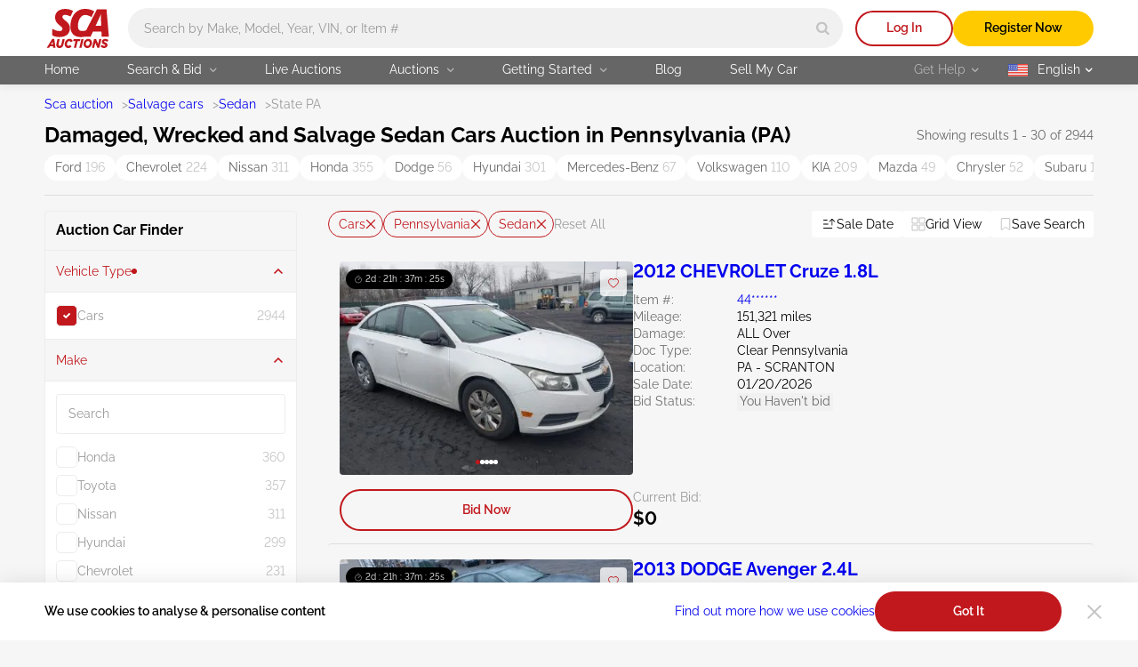

--- FILE ---
content_type: text/css
request_url: https://sca.auction/public/css/appSearch.css?1768435200
body_size: 7720
content:
.splide__container{box-sizing:border-box;position:relative}.splide__list{backface-visibility:hidden;display:-ms-flexbox;display:flex;height:100%;margin:0!important;padding:0!important}.splide.is-initialized:not(.is-active) .splide__list{display:block}.splide__pagination{-ms-flex-align:center;align-items:center;display:-ms-flexbox;display:flex;-ms-flex-wrap:wrap;flex-wrap:wrap;-ms-flex-pack:center;justify-content:center;margin:0;pointer-events:none}.splide__pagination li{display:inline-block;line-height:1;list-style-type:none;margin:0;pointer-events:auto}.splide:not(.is-overflow) .splide__pagination{display:none}.splide__progress__bar{width:0}.splide{position:relative;visibility:hidden}.splide.is-initialized,.splide.is-rendered{visibility:visible}.splide__slide{backface-visibility:hidden;box-sizing:border-box;-ms-flex-negative:0;flex-shrink:0;list-style-type:none!important;margin:0;position:relative}.splide__slide img{vertical-align:bottom}.splide__spinner{animation:splide-loading 1s linear infinite;border:2px solid #999;border-left-color:transparent;border-radius:50%;bottom:0;contain:strict;display:inline-block;height:20px;left:0;margin:auto;position:absolute;right:0;top:0;width:20px}.splide__sr{clip:rect(0 0 0 0);border:0;height:1px;margin:-1px;overflow:hidden;padding:0;position:absolute;width:1px}.splide__toggle.is-active .splide__toggle__play,.splide__toggle__pause{display:none}.splide__toggle.is-active .splide__toggle__pause{display:inline}.splide__track{overflow:hidden;position:relative;z-index:0}@keyframes splide-loading{0%{transform:rotate(0)}to{transform:rotate(1turn)}}.splide__track--draggable{-webkit-touch-callout:none;-webkit-user-select:none;-ms-user-select:none;user-select:none}.splide__track--fade>.splide__list>.splide__slide{margin:0!important;opacity:0;z-index:0}.splide__track--fade>.splide__list>.splide__slide.is-active{opacity:1;z-index:1}.splide--rtl{direction:rtl}.splide__track--ttb>.splide__list{display:block}.splide__arrow{-ms-flex-align:center;align-items:center;background:#ccc;border:0;border-radius:50%;cursor:pointer;display:-ms-flexbox;display:flex;height:2em;-ms-flex-pack:center;justify-content:center;opacity:.7;padding:0;position:absolute;top:50%;transform:translateY(-50%);width:2em;z-index:1}.splide__arrow svg{fill:#000;height:1.2em;width:1.2em}.splide__arrow:hover:not(:disabled){opacity:.9}.splide__arrow:disabled{opacity:.3}.splide__arrow:focus-visible{outline:3px solid #0bf;outline-offset:3px}.splide__arrow--prev{left:1em}.splide__arrow--prev svg{transform:scaleX(-1)}.splide__arrow--next{right:1em}.splide.is-focus-in .splide__arrow:focus{outline:3px solid #0bf;outline-offset:3px}.splide__pagination{bottom:.5em;left:0;padding:0 1em;position:absolute;right:0;z-index:1}.splide__pagination__page{background:#ccc;border:0;border-radius:50%;display:inline-block;height:8px;margin:3px;opacity:.7;padding:0;position:relative;transition:transform .2s linear;width:8px}.splide__pagination__page.is-active{background:#fff;transform:scale(1.4);z-index:1}.splide__pagination__page:hover{cursor:pointer;opacity:.9}.splide.is-focus-in .splide__pagination__page:focus,.splide__pagination__page:focus-visible{outline:3px solid #0bf;outline-offset:3px}.splide__progress__bar{background:#ccc;height:3px}.splide__slide{-webkit-tap-highlight-color:rgba(0,0,0,0)}.splide__slide:focus{outline:0}@supports(outline-offset:-3px){.splide__slide:focus-visible{outline:3px solid #0bf;outline-offset:-3px}}@media screen and (-ms-high-contrast:none){.splide__slide:focus-visible{border:3px solid #0bf}}@supports(outline-offset:-3px){.splide.is-focus-in .splide__slide:focus{outline:3px solid #0bf;outline-offset:-3px}}@media screen and (-ms-high-contrast:none){.splide.is-focus-in .splide__slide:focus{border:3px solid #0bf}.splide.is-focus-in .splide__track>.splide__list>.splide__slide:focus{border-color:#0bf}}.splide__toggle{cursor:pointer}.splide.is-focus-in .splide__toggle:focus,.splide__toggle:focus-visible{outline:3px solid #0bf;outline-offset:3px}.splide__track--nav>.splide__list>.splide__slide{border:3px solid transparent;cursor:pointer}.splide__track--nav>.splide__list>.splide__slide.is-active{border:3px solid #000}.splide__arrows--rtl .splide__arrow--prev{left:auto;right:1em}.splide__arrows--rtl .splide__arrow--prev svg{transform:scaleX(1)}.splide__arrows--rtl .splide__arrow--next{left:1em;right:auto}.splide__arrows--rtl .splide__arrow--next svg{transform:scaleX(-1)}.splide__arrows--ttb .splide__arrow{left:50%;transform:translate(-50%)}.splide__arrows--ttb .splide__arrow--prev{top:1em}.splide__arrows--ttb .splide__arrow--prev svg{transform:rotate(-90deg)}.splide__arrows--ttb .splide__arrow--next{bottom:1em;top:auto}.splide__arrows--ttb .splide__arrow--next svg{transform:rotate(90deg)}.splide__pagination--ttb{bottom:0;display:-ms-flexbox;display:flex;-ms-flex-direction:column;flex-direction:column;left:auto;padding:1em 0;right:.5em;top:0}.processing{position:fixed;top:50%;left:50%;transform:translate(-50%,-50%);z-index:2035;display:flex;flex-direction:column;align-items:center;justify-content:center;row-gap:5px;width:150px;height:150px;background-color:hsla(0,0%,96.5%,.85);border-radius:10px}.processing.hide{display:none}.processing-spinner{position:relative;width:50px;height:50px;border:3px solid rgba(0,0,0,.1);border-radius:50%}.processing-spinner:after{content:"";position:absolute;top:-3px;left:-3px;width:50px;height:50px;border-color:var(--brand-primary-color);border-left:3px solid transparent;border-bottom:3px solid var(--brand-primary-color);border-right:3px solid transparent;border-top:3px solid var(--brand-primary-color);border-radius:50%;animation:load-spinner 1.2s linear infinite}.processing-text{margin:0;font-size:var(--text-s);font-weight:600;color:var(--darker-grey)}.bid-status-v2{display:flex;align-items:center;font-size:var(--text-s)}.bid-status-v2--out{color:var(--brand-primary-color)}.bid-status-v2--win{color:var(--succes-color)}.bid-status-v2--notify{flex-direction:column-reverse;align-items:flex-end;row-gap:2px}.bid-status-v2--default{color:var(--darker-grey)}.bid-status-v2__flag{min-height:20px;padding:0 3px;border-radius:2px}.bid-status-v2--out .bid-status-v2__flag{background-color:rgba(194,0,5,.1)}.bid-status-v2--win .bid-status-v2__flag{background-color:rgba(48,184,37,.1)}.bid-status-v2--notify .bid-status-v2__flag{padding-left:10px;padding-right:10px;color:var(--dark-grey);background-color:var(--light-silver)}.bid-status-v2--default .bid-status-v2__flag{background-color:var(--light-silver)}.bid-status-v2__text{margin:0 0 0 4px}.bid-status-v2__price{font-weight:600}.custom-select{position:relative}.custom-select__dropdown{position:absolute;z-index:2020;visibility:hidden;opacity:0;background-color:var(--basic-white);border-radius:4px;box-shadow:0 4px 10px rgba(0,0,0,.05)}.custom-select__dropdown:before{content:"";position:absolute;top:-5px;left:50%;transform:translateX(-50%) rotate(45deg);z-index:-1;width:19px;height:19px;background-color:var(--basic-white);border-radius:2px}.custom-select--show .custom-select__dropdown{visibility:visible;opacity:1}.custom-select__title{padding-left:20px;padding-right:20px;font-size:var(--text-m);text-align:center}@media(min-width:1200px){.custom-select__title{display:none}}.custom-select__list{display:flex;flex-direction:column;margin:0;padding:0;list-style:none;white-space:nowrap}.custom-select__option{padding-left:20px;padding-right:20px;padding-bottom:14px;cursor:pointer}.custom-select__option:first-child{padding-top:4px}@media(min-width:1200px){.custom-select__option{padding-left:10px;padding-right:8px;padding-bottom:5px}.custom-select__option:first-child{padding-top:7px}.custom-select__option:last-child{padding-bottom:7px}}.carousel-v2{position:relative;overflow:hidden}.carousel-v2__items{display:flex;transition:transform .5s ease}.transition-none{transition:none}.carousel-v2__item{flex:0 0 100%;max-width:100%;position:relative}.carousel-v2__text{position:absolute;z-index:10;display:grid;place-items:center;min-height:33px;font-size:var(--text-s);font-weight:600;color:var(--basic-white);background-color:rgba(0,0,0,.3);box-shadow:0 5px 15px rgba(0,0,0,.1);border-radius:10px}@media(min-width:1200px){.carousel-v2__text--swipe{display:none}}.carousel-v2__control{position:absolute;top:50%;transform:translateY(-50%);background-color:rgba(0,0,0,.2);border-radius:10px;transition:background-color .3s ease}@media(hover:hover)and (pointer:fine){.carousel-v2__control:hover{background-color:rgba(0,0,0,.7)}}.carousel-v2__control:after{content:"";position:absolute;top:50%;left:50%;transform:translate(-50%,-50%);font:inherit;width:6px;height:11px;background-image:url(/img/svg/arrow-lot-slider.svg);background-repeat:no-repeat}.carousel-v2__control--prev:after{transform:translate(-50%,-50%) rotate(180deg)}.carousel-v2__control--prev{left:0}.carousel-v2__control--next{right:0}.carousel-v2__indicators{position:absolute;left:0;right:0;bottom:10px;display:flex;justify-content:center;align-items:center;column-gap:5px;height:10px;margin:0;padding:0;list-style:none}.carousel-v2__indicator{flex:0 1 auto;width:5px;height:5px;border-radius:50%;cursor:pointer}.faq{padding-top:14px;padding-bottom:14px}@media(min-width:1200px){.faq{padding-top:20px;padding-bottom:20px}}.faq__head{position:relative;display:flex;flex-direction:column;row-gap:1px;margin-bottom:21px;padding-left:70px}.faq__head:before{content:"";position:absolute;top:-3px;left:0;width:50px;height:50px;background-image:url(/img/svg/faq-icon.svg);background-repeat:no-repeat;background-size:cover}@media(min-width:1200px){.faq__head{flex-direction:row;align-items:flex-end;column-gap:16px;margin-bottom:16px;padding-left:0}.faq__head:before{content:none}}.faq__title{margin-bottom:0}.faq__list{display:grid;row-gap:10px;margin:0 0 11px;padding:0;list-style:none}@media(min-width:1200px){.faq__list{grid-template-columns:repeat(3,1fr);column-gap:33px;row-gap:20px;margin-bottom:18px}}.faq__item{padding:18px 18px 16px;background-color:var(--basic-white);border-radius:4px}.faq__item ul{display:flex;flex-direction:column;row-gap:5px;margin-top:10px;padding-left:19px}@media(hover:hover)and (pointer:fine){.faq__item:hover{background-color:var(--basic-white);box-shadow:0 5px 15px rgba(0,0,0,.1)}.faq__item:hover .faq__item-title{color:var(--brand-primary-color)}}@media(min-width:1200px){.faq__item{padding-right:29px;padding-bottom:21px;background-color:var(--dark-silver);transition:background-color .3s ease,box-shadow .3s ease}}.faq__item-title{max-width:400px;margin-bottom:11px;font-size:var(--text-m);font-weight:600;transition:color .3s ease}@media(min-width:768px){.faq__item-title{max-width:100%}}@media(min-width:1200px){.faq__item-title{margin-bottom:9px}}.faq__item-text{margin:0;font-size:var(--text-s);color:var(--darker-grey)}.faq__footer{display:flex;flex-direction:column;align-items:center;row-gap:4px}@media(min-width:1200px){.faq__footer{flex-direction:row;column-gap:15px}}.faq__footer-text{margin:0;font-size:var(--text-s);color:#222}.faq__more{display:flex;align-items:center;column-gap:6px}.faq__more svg{fill:var(--link-color)}.faq__more:visited svg{fill:var(--link-visited-color)}@media(hover:hover)and (pointer:fine){.faq__more:hover svg{fill:var(--link-color-hover)}.faq__more:hover:visited svg{fill:var(--link-visited-color-hover)}}.filter{position:fixed;left:0;bottom:0;transform:translateY(100%);z-index:2026;width:100%;height:72%;background-color:var(--main-bg-color);border-radius:20px 20px 0 0;box-shadow:0 -5px 15px rgba(0,0,0,.1);transition:transform .3s ease}.filter--show{transform:translateY(0)}.filter--load:before{content:"";position:absolute;top:0;left:0;z-index:10;width:100%;height:100%;background-color:hsla(0,0%,96.5%,.7)}@media(min-width:1200px){.filter{position:static;z-index:25;transform:translateY(0);height:auto;overflow-y:visible;background-color:transparent;border-radius:0;box-shadow:none}}.filter__wrap{height:100%}.filter__form{height:calc(100% - 142px);overflow-y:auto}.filter__form--chips{height:calc(100% - 185px)}@media(min-width:1200px){.filter__form-wrap{padding-top:12px;border:1px solid var(--dark-silver);border-radius:4px}}.filter__fieldset{margin:0;padding:0;border:none}.filter__form-top{padding-left:12px;padding-right:12px;padding-bottom:14px}.filter__title{font-size:var(--text-m)}@media(max-width:1199px){.filter__categories{overflow-y:auto}}.filter__category{border-top:1px solid var(--dark-silver)}.filter__category-toggle{display:flex;align-items:center;justify-content:space-between;column-gap:20px;width:100%;height:46px;padding-left:12px;padding-right:12px;font-size:var(--text-s);text-align:left;transition:color .3s ease}.filter__category-toggle:disabled{color:var(--dark-grey);cursor:auto}.filter__category-toggle svg{flex-shrink:0;fill:var(--basic-black);transition:fill .3s ease,transform .3s ease}.filter__category-toggle:disabled svg{display:none}.filter__category.active .filter__category-toggle,.filter__category.open .filter__category-toggle{color:var(--brand-primary-color)}.filter__category.active .filter__category-toggle svg,.filter__category.open .filter__category-toggle svg{transform:rotate(180deg);fill:var(--brand-primary-color)}.filter__category-toggle-text{display:flex;align-items:center;column-gap:8px}.filter__category-toggle-text.active:after{content:"";width:6px;height:6px;background-color:var(--brand-primary-color);border-radius:50%}.filter__category-content{overflow-y:auto;max-height:0;padding-left:12px;padding-right:12px;background-color:var(--basic-white);border-top:1px solid var(--dark-silver);scrollbar-width:thin;scrollbar-color:#d9d9d9 var(--basic-white);transition:max-height .4s ease-out}.filter__category-content::-webkit-scrollbar{width:4px}.filter__category-content::-webkit-scrollbar-track{background-color:var(--basic-white);border-radius:10px}.filter__category-content::-webkit-scrollbar-thumb{background-color:#d9d9d9;border-radius:10px}.filter__category.active .filter__category-content{max-height:300px}.filter__category.open .filter__category-content{max-height:300px;transition:none}.filter__category-options{margin:0;padding:14px 0;list-style:none}.filter__category-options li{display:flex;align-items:center;justify-content:space-between;column-gap:30px;margin-bottom:8px}.filter__category-options li:nth-child(n+6){display:none}.filter__category-options li:last-child{margin-bottom:0}.filter__category-options.show li:nth-child(n+6),.filter__category-options[data-filter=vehicle-make] li:nth-child(6){display:flex}.filter__category-options .filter__option-title{display:none;font-size:var(--text-s);color:var(--darker-grey)}.filter__category-options.show .filter__option-title{display:flex}.filter__option-counter{font-size:var(--text-s);color:var(--ligth-grey)}.filter__category .field__label--checkbox{column-gap:12px;color:var(--dark-grey)}.filter__category .field__label--checkbox:before{border-color:var(--dark-silver)}@media(hover:hover)and (pointer:fine){.filter__category .field__label--checkbox:hover{color:var(--basic-black)}.filter__category .field__label--checkbox:hover:before{border-color:var(--brand-primary-color)}}.filter__category .field__checkbox:checked+.field__label--checkbox{color:var(--basic-black)}.filter__category-more{display:flex;align-items:center;column-gap:8px;margin-bottom:14px}.filter__category-more svg{fill:var(--link-color);transition:transform .3s ease}.filter__category-more.hide,.filter__category-more.less .text-more,.filter__category-more .text-less{display:none}.filter__category-more.less .text-less{display:block}.filter__category-more.less svg{transform:rotate(180deg)}.filter__fields{display:flex;align-items:center;column-gap:1px;height:45px;margin-top:14px;margin-bottom:14px;border-radius:4px;border:1px solid var(--light-silver)}.filter__fields .filter__field{position:static;flex-basis:50%;margin-bottom:0}.filter__form-top .filter__field{margin-top:10px}@media(min-width:1200px){.filter__form-top .filter__field{margin-top:15px}}.filter__field-separator{width:1px;height:100%;background-color:var(--light-silver)}.filter__field .field__select{border:1px solid var(--light-silver)}.filter__field .field__select:hover{box-shadow:inset 0 0 0 1px var(--ligth-grey)}.filter__fields .field__select{min-height:43px;box-shadow:none;border:none}.filter__input{height:45px;padding-top:9px;padding-bottom:10px;padding-right:14px;font-size:var(--text-s);box-shadow:inset 0 0 0 1px var(--dark-silver)}.filter__input:hover{box-shadow:inset 0 0 0 1px var(--dark-grey)}.filter__category .filter__input{margin-top:14px}.filter__fields .filter__input{height:43px;margin-top:0;padding-top:9px;padding-right:14px;font-size:var(--text-s);box-shadow:none}.filter__field .filter__date-field{height:43px;padding:9px 30px 10px 7px;font-size:var(--text-s);background-image:url(/img/svg/calendar-icon.svg);background-repeat:no-repeat;background-position:right 8px center}.filter__field .datepicker-cell.range-end:not(.selected),.filter__field .datepicker-cell.range-start:not(.selected),.filter__field .datepicker-cell.selected{background-color:var(--brand-primary-color)}.filter__field .datepicker-cell.range{background-color:rgba(194,0,5,.1)}.filter__bottom{padding:13px 20px 20px;background-color:var(--basic-white);box-shadow:0 -5px 15px rgba(0,0,0,.1)}@media(min-width:1200px){.filter__bottom{position:sticky;bottom:0;z-index:30;max-width:270px;margin:0 auto;padding:10px 0;background-color:transparent;box-shadow:none}}.filter__submit-btn{width:100%}@media(hover:hover)and (pointer:fine){.filter__submit-btn:hover{color:var(--basic-black);background-color:var(--second-yellow)}}@media(min-width:1200px){.filter__submit-btn{color:var(--basic-black);background-color:var(--brand-second-color)}}.filter__options{display:flex;align-items:center;flex-wrap:wrap;column-gap:13px;row-gap:5px;margin-bottom:13px}@media(min-width:1200px){.filter__options{display:none}}.filter .options__filter-reset{margin-bottom:13px}@media(min-width:1200px){.filter .options__filter-reset{display:none}}.filter__swipe-handle{height:30px;background-color:var(--main-bg-color);border-radius:20px 20px 0 0}@media(min-width:1200px){.filter__swipe-handle{display:none}}.filter-location-type,.filter__distance{margin-top:14px}.filter__distance{margin-bottom:14px}.filter-location [data-location]{display:none}.filter-location [data-location=location]{display:block}.filter__range{height:10px;margin-top:19px;margin-bottom:19px;padding:0 10px;background-color:var(--dark-silver);border:none;border-radius:100px}.filter__range .noUi-connect{background-color:var(--brand-primary-color)}.filter__range .noUi-handle{right:-10px;width:20px;height:20px;background-color:var(--basic-white);border:6px solid var(--brand-primary-color);border-radius:50%;box-shadow:none}.filter__range .noUi-handle:after,.filter__range .noUi-handle:before{content:none}.options{display:flex;align-items:center;column-gap:12px;row-gap:5px;overflow-x:auto;margin:0;padding:0;list-style:none}.options__item{flex-shrink:0}.options__item--pill{padding:4px 7px}.options__del-btn,.options__item--pill{display:flex;align-items:center;height:30px;font-size:var(--text-s);color:var(--brand-primary-color);border:1px solid var(--brand-primary-color);border-radius:100px}.options__del-btn{column-gap:8px;padding:4px 7px 4px 11px;transition:color .3s ease,background-color .3s ease}.options__del-btn svg{fill:var(--brand-primary-color);transition:fill .3s ease}@media(hover:hover)and (pointer:fine){.options__del-btn:hover{color:var(--basic-white);background-color:var(--brand-primary-color)}.options__del-btn:hover svg{fill:var(--basic-white)}}.options__filter-reset{font-size:var(--text-s);color:var(--dark-grey);transition:color .3s ease}@media(hover:hover)and (pointer:fine){.options__filter-reset:hover{color:var(--brand-primary-color)}}.save-search__title{margin-bottom:12px;padding-left:20px;padding-right:20px;font-size:var(--text-m)}@media(min-width:1200px){.save-search__title{margin-bottom:14px}}.save-search .options{flex-wrap:wrap;margin-bottom:14px;padding-left:20px;padding-right:20px}.save-search__close-btn{position:absolute;top:11px;right:6px;display:none;width:24px;height:24px;background-image:url(/img/svg/close-grey-icon.svg);background-repeat:no-repeat;background-position:50%}@media(min-width:1200px){.save-search__close-btn{display:block}}.save-search__fields{display:flex;align-items:center;column-gap:35px}.save-search__field{padding-left:20px;padding-right:20px}.save-search__field .field__input{padding-top:9px;padding-bottom:10px;font-size:var(--text-s);border:1px solid var(--dark-silver)}.save-search__inner-label{position:absolute;top:6px;left:36px;font-size:var(--text-xs);color:var(--darker-grey)}.save-search .field__label--radio{column-gap:10px;color:var(--basic-black)}.save-search .field__label--radio:before{width:20px;height:20px;background-color:var(--light-silver);border:none;transition:background-color .3s ease}.save-search .field__label--radio:after{width:12px;height:12px}.save-search .field__radio:checked+.field__label--radio:before{background-color:rgba(193,24,29,.1)}.save-search__field .select__standart{padding-top:18px;padding-bottom:4px;border:1px solid var(--dark-silver)}.save-search__fieldset{margin:18px 0 12px;padding:0 20px;border:none}@media(min-width:1200px){.save-search__fieldset{margin:22px 0 12px}}.save-search__legend{margin-bottom:6px;padding:0;font-size:var(--text-s);font-weight:600}@media(min-width:1200px){.save-search__legend{margin-bottom:9px}}.save-search__form-bottom{margin-top:22px;padding:22px 20px 20px;background-color:var(--basic-white);box-shadow:0 -5px 15px rgba(0,0,0,.1)}@media(min-width:1200px){.save-search__form-bottom{margin-top:13px;padding:0 20px 14px;box-shadow:none}}.save-search__form-btn{width:100%}.save-search__alert{justify-content:center;width:calc(100% - 40px);margin:0 auto 14px;padding:9px 15px}.save-search__alert .alert-v2__msg-text{margin:0;padding:0;font-size:var(--text-xs);color:var(--basic-black);text-align:center}.panel-control{position:relative;display:flex;align-items:center;justify-content:center;column-gap:8px;width:auto;min-width:30px;height:30px;padding:5px 10px;font-size:var(--text-s);white-space:nowrap;background-color:var(--basic-white);border-radius:4px}.panel-control span{display:none}.panel-control svg{flex-shrink:0;transform:rotate(0);fill:var(--basic-black);transition:fill .3s ease,stroke .3s ease,transform .3s ease}@media(hover:hover)and (pointer:fine){.panel-control:hover svg{fill:var(--brand-primary-color)}}.panel-control--view{display:none}.panel-control--view svg{fill:var(--ligth-grey)}.panel-control--save svg{fill:none;stroke:var(--basic-black)}@media(hover:hover)and (pointer:fine){.panel-control--save:hover svg{fill:none;stroke:var(--brand-second-color)}}.panel-control--saved svg{fill:var(--brand-second-color);stroke:var(--brand-second-color)}@media(hover:hover)and (pointer:fine){.panel-control--saved:hover svg{fill:var(--brand-second-color)}}@media(hover:hover)and (pointer:fine){.panel-control--grid:hover svg{fill:none;stroke:var(--brand-primary-color)}}@media(min-width:1200px){.panel-control--view{display:flex}.panel-control--save svg{fill:none;stroke:var(--ligth-grey)}.panel-control--saved svg{fill:var(--brand-second-color)}.panel-control--grid svg{fill:none;stroke:var(--ligth-grey)}.panel-control span{display:block}}.sort-select .custom-select__dropdown:before{content:none}@media(min-width:1200px){.sort-select .custom-select__dropdown{top:40px;right:auto;left:50%;transform:translateX(-50%)}.sort-select .custom-select__dropdown:before{content:""}}.sort-select .custom-select__list{min-width:124px;font-size:var(--text-s)}.sort-select .custom-select__option{display:flex;align-items:center;column-gap:8px;color:var(--darker-grey);transition:color .3s ease}.sort-select .custom-select__option--selected{color:var(--basic-black)}.sort-select .custom-select__option--selected svg{fill:var(--basic-black)}.sort-select .custom-select__option svg{fill:var(--darker-grey);transition:fill .3s ease}.sort-select .custom-select__option[data-sort-type=descending] svg{transform:rotate(180deg)}@media(hover:hover)and (pointer:fine){.sort-select .custom-select__option:hover{color:var(--brand-primary-color)}.sort-select .custom-select__option:hover svg{fill:var(--brand-primary-color)}}.result-lots{display:flex;flex-direction:column;row-gap:40px;margin:0;padding:0;list-style:none}@media(min-width:760px){.result-lots{display:grid;grid-template-columns:repeat(auto-fit,minmax(330px,1fr));gap:20px}}@media(min-width:1200px){.result-lots{grid-template-columns:minmax(805px,1fr);gap:0}.result-lots--grid{grid-template-columns:repeat(auto-fit,minmax(326px,1fr));column-gap:33px;row-gap:26px;padding-top:13px;padding-bottom:24px;border-bottom:1px solid rgba(0,0,0,.07)}}.result-lots__item{position:relative;padding-bottom:12px;border-radius:4px;background-color:var(--basic-white);box-shadow:0 5px 15px rgba(0,0,0,.1)}.result-lots__item:after{content:"";position:absolute;bottom:-20px;left:0;width:calc(100% + 40px);height:1px;margin-left:-20px;background-color:rgba(0,0,0,.1)}.result-lots__item:last-child:after{content:none}@media(min-width:760px){.result-lots__item{max-width:504px}.result-lots__item:after{content:none}}@media(min-width:1200px){.result-lots__item{max-width:100%;padding:17px 12px 14px 13px;background-color:transparent;border-top:1px solid rgba(0,0,0,.1);box-shadow:none;transition:background-color .3s ease,box-shadow .3s ease,border-top-color .3s ease}.result-lots__item:first-child{border-top:none}.result-lots__item:last-child{border-bottom:1px solid rgba(0,0,0,.07);border-radius:4px 4px 0 0}}@media(hover:hover)and (pointer:fine){.result-lots__item:hover{background-color:var(--basic-white);box-shadow:0 5px 15px rgba(0,0,0,.1)}.result-lots__item:hover,.result-lots__item:hover+.result-lots__item{border-top-color:transparent}.result-lots__item:hover:last-child{border-radius:4px}.result-lots__item:hover .panel-info-v2--accent{background-color:#f6f6f6}.result-lots__item:hover .panel-info-v2--sold{background-color:rgba(194,0,5,.05)}.result-lots__item:hover .qty,.result-lots__item:hover .qty__input{background-color:var(--basic-white)}.result-lots__item:hover .result-lots__link-title{text-decoration-color:var(--link-color)}.result-lots__item:hover .result-lots__link-title:visited{text-decoration-color:var(--link-visited-color)}}.result-lots__item.live-wiget{padding-bottom:0;box-shadow:none}@media(hover:hover)and (pointer:fine){.result-lots__item.live-wiget:hover{background-color:transparent;box-shadow:none}}@media(min-width:1200px){.result-lots__item.live-wiget--line{padding:9px 0 7px;border-top:none}}@media(min-width:1200px){.result-lots__item.live-wiget+.result-lots__item{border-top:none}}@media(min-width:1200px){.result-lots--grid .result-lots__item{max-width:505px;padding:0 0 17px;border-top:none;box-shadow:inset 0 0 0 2px var(--dark-silver)}.result-lots--grid .result-lots__item:last-child{border-bottom:none;border-radius:4px}}@media(min-width:1200px)and (hover:hover)and (pointer:fine){.result-lots--grid .result-lots__item:hover{box-shadow:0 5px 15px rgba(0,0,0,.1)}}@media(min-width:1200px){.result-lots--grid .result-lots__item.live-wiget{padding:0;box-shadow:none}}.result-lots__wrap{display:flex;flex-direction:column;height:100%}.result-lots__top{flex-grow:1;margin-bottom:16px}@media(min-width:1200px){.result-lots__top{display:flex;align-items:flex-start;column-gap:18px}}@media(min-width:1200px){.result-lots--grid .result-lots__top{flex-direction:column;align-items:normal;margin-bottom:10px}}@media(min-width:1200px){.result-lots__column{display:flex;flex-direction:column;row-gap:18px}}@media(min-width:1200px){.result-lots--grid .result-lots__column{display:block}}.result-lots__carousel .btn-v2--fav{position:absolute;top:9px;right:7px;z-index:10}@media(min-width:1200px){.result-lots__carousel{flex-shrink:0;width:330px;margin:0}}@media(min-width:1200px){.result-lots--grid .result-lots__carousel{width:auto}}.result-lots__status{bottom:11px;left:17px;z-index:10}@media(min-width:1200px){.result-lots__status{bottom:auto;top:9px;left:7px}}.result-lots__prompt{top:50%;left:50%;transform:translate(-50%,-50%);min-width:237px;margin:0}.result-lots__img{width:100%;height:100%;min-height:249px;object-fit:cover;border-radius:4px 4px 0 0}@media(min-width:1200px){.result-lots__img{min-height:auto;height:240px;border-radius:4px}}@media(min-width:1200px){.result-lots--grid .result-lots__img{min-height:249px;height:auto;border-radius:4px 4px 0 0}}.result-lots__carousel .carousel-v2__control{width:35px;height:35px;opacity:0;transition:opacity .3s ease,background-color .3s ease}@media(hover:hover)and (pointer:fine){.result-lots__carousel:hover .carousel-v2__control{opacity:1}}.result-lots__carousel .carousel-v2__control--prev{left:18px}.result-lots__carousel .carousel-v2__control--next{right:18px}.result-lots__carousel .carousel-v2__indicators{bottom:15px}@media(min-width:1200px){.result-lots__carousel .carousel-v2__indicators{bottom:10px}}@media(min-width:1200px){.result-lots--grid .result-lots__carousel .carousel-v2__indicators{bottom:20px}}.result-lots__carousel .carousel-v2__indicator{background-color:var(--basic-white)}.result-lots__carousel .carousel-v2__indicator--active{background-color:var(--brand-primary-color)}.result-lots__main-info{margin-top:16px;padding-left:17px;padding-right:14px}@media(min-width:1200px){.result-lots__main-info{flex-grow:1;margin-top:0;padding:0}}@media(min-width:1200px){.result-lots--grid .result-lots__main-info{margin-top:12px;padding-left:17px;padding-right:17px}}.result-lots__head{display:flex;justify-content:space-between;align-items:center;column-gap:10px;margin-bottom:15px}@media(min-width:1200px){.result-lots__head{margin-bottom:12px}}.result-lots__notify{display:flex;column-gap:12px}.result-lots__notify .btn-v2--fav-text{display:none}@media(min-width:1200px){.result-lots__notify .btn-v2--fav-text{display:flex;height:30px}}@media(min-width:1200px){.result-lots--grid .result-lots__notify .btn-v2--fav-text{display:none}}.result-lots__link-title{text-decoration:underline;text-decoration-color:transparent;transition:text-decoration-color .3s ease}.result-lots__link-title:active{color:var(--link-color)}.result-lots__title{display:-webkit-box;-webkit-box-orient:vertical;-webkit-line-clamp:1;overflow:hidden;font-size:var(--title-xs);text-overflow:ellipsis}.result-lots__data-lists{display:flex;align-items:flex-start;column-gap:65px}.result-lots__data-list{flex-grow:1;display:flex;flex-direction:column;row-gap:5px;margin:0}.result-lots__data-list--extra{display:none}@media(min-width:1440px){.result-lots__data-list{flex-basis:50%}.result-lots__data-list--extra{display:flex}}@media(min-width:1440px){.result-lots--grid .result-lots__data-list--extra{display:none}}.result-lots__data-item{display:grid;grid-template-columns:minmax(109px,20%) 50%;column-gap:8px;font-size:var(--text-s)}.result-lots__data-term{color:#707070}.result-lots__data-desc{display:flex;align-items:center;min-width:171px;margin-left:0;text-align:left}.result-lots__data-desc .copy-btn{margin-right:4px}.result-lots__data-desc .bid-status-v2__flag{flex-shrink:0}.result-lots__bottom{display:flex;flex-direction:column;row-gap:16px;padding-left:17px;padding-right:17px}@media(min-width:1200px){.result-lots__bottom{flex-direction:row;column-gap:18px;padding:0}}@media(min-width:1200px){.result-lots--grid .result-lots__bottom{flex-direction:column;row-gap:16px;padding-left:17px;padding-right:17px}}.result-lots__prices{display:flex;align-items:center;column-gap:25px}@media(min-width:1200px){.result-lots__prices{order:1}}@media(min-width:1200px){.result-lots--grid .result-lots__prices{order:0}}.result-lots__price{position:relative;display:flex;flex-direction:column;row-gap:1px;margin:0;font-size:var(--text-s);color:var(--dark-grey)}.result-lots__price:after{content:"";position:absolute;top:50%;right:-13px;transform:translateY(-50%);width:1px;height:42px;background-color:rgba(0,0,0,.07)}.result-lots__price:last-child:after{content:none}.result-lots__price-value{font-size:var(--text-xl);font-weight:700;color:var(--basic-black)}.result-lots__view{display:flex;align-items:center;justify-content:center}@media(hover:hover)and (pointer:fine){.result-lots__view.btn-v2--brand:hover{color:var(--basic-white);background-color:var(--brand-primary-color)}}@media(min-width:1200px){.result-lots__view{flex-grow:1;max-width:330px}.result-lots__view.btn-v2--brand{color:var(--brand-primary-color);background-color:transparent;box-shadow:inset 0 0 0 2px var(--brand-primary-color);transition:color .3s ease,background-color .3s ease}}@media(min-width:1200px){.result-lots--grid .result-lots__view{max-width:100%}}.result-lots__top .result-lots__view{display:none}@media(min-width:1200px){.result-lots__top .result-lots__view{display:block}}.result-lots--grid .result-lots__top .result-lots__view{display:none}.result-lots__bid{display:flex;flex-direction:column;row-gap:10px;margin-top:24px}.result-lots__bid--download{width:100%;padding:0 17px 14px}@media(min-width:1200px){.result-lots__bid{margin-top:0}.result-lots__bid--download{max-width:362px;padding-right:0;padding-bottom:0}}@media(min-width:1200px){.result-lots--grid .result-lots__bid{margin-top:20px;padding-left:2px;padding-right:2px}.result-lots--grid .result-lots__bid--download{max-width:100%;padding-left:17px;padding-right:17px}}.result-lots__bid .panel-info-v2--accent{margin-right:0;margin-left:0;background-color:#f6f6f6}@media(min-width:1200px){.result-lots__bid .panel-info-v2--accent{background-color:var(--basic-white)}}.result-lots__bid .panel-info-v2--live{background-color:#e2f0e1}.result-lots__bid .panel-info-v2--sold{background-color:rgba(194,0,5,.05)}@media(min-width:1200px){.result-lots__bid .panel-info-v2--sold{min-width:362px}}@media(min-width:1200px){.result-lots--grid .panel-info-v2--accent{border-radius:0}}@media(min-width:1200px){.result-lots--grid .panel-info-v2--sold{min-width:0}}.result-lots__bid .qty,.result-lots__bid .qty__input{background-color:var(--basic-white)}@media(min-width:1200px){.result-lots__bid .qty,.result-lots__bid .qty__input{background-color:var(--light-silver)}}.result-lots__bid .notice{padding-left:17px;padding-right:17px;padding-bottom:14px}@media(min-width:1200px){.result-lots__bid .notice{max-width:335px;padding-left:0;padding-right:0;padding-bottom:0}}.result-lots--grid .notice{max-width:none;padding-left:17px;padding-right:17px}.result-lots__bid .notice__item-wrap:first-child .notice__item{background-color:var(--basic-white)}.pagination-v2{display:flex;align-items:center;justify-content:center;column-gap:3px;margin:0;padding:8px 0 7px;list-style:none}@media(min-width:1200px){.pagination-v2{column-gap:14px}}.pagination-v2__text{display:grid;place-items:center;min-width:30px;min-height:30px;padding-left:9px;padding-right:9px;font-size:var(--text-s);font-weight:600;color:#707070;border-radius:100px;transition:color .3s ease,box-shadow .3s ease}.pagination-v2__text--active{color:var(--basic-black);background-color:var(--dark-silver)}@media(hover:hover)and (pointer:fine){.pagination-v2__text:hover:not(.pagination-v2__text--active):not(span.pagination-v2__text){color:var(--darker-grey);box-shadow:inset 0 0 0 2px var(--dark-silver)}.pagination-v2__text:hover svg:not(span.pagination-v2__text svg){fill:var(--darker-grey)}}.pagination-v2__text--next svg,.pagination-v2__text--prev svg{fill:var(--dark-grey);transition:fill .3s ease}.pagination-v2__text--prev svg{transform:rotate(90deg)}.pagination-v2__text--next svg{transform:rotate(-90deg)}span.pagination-v2__text--prev svg{fill:var(--ligth-grey)}.pop-search{padding-top:14px;padding-bottom:14px}.pop-search--lot{padding-bottom:28px}@media(min-width:1200px){.pop-search{padding-top:20px;padding-bottom:20px}.pop-search--lot{padding-bottom:40px}}.pop-search__categories{display:grid;row-gap:10px}@media(min-width:1200px){.pop-search__categories{row-gap:20px}}.pop-search__list{display:grid;grid-template-columns:repeat(2,1fr);row-gap:8px;column-gap:7px;margin:0;padding:10px 0 6px;list-style:none}@media(min-width:768px){.pop-search__list{grid-template-columns:repeat(3,1fr)}}@media(min-width:1200px){.pop-search__list{grid-template-columns:repeat(5,1fr);column-gap:42px;padding:12px 0 4px}}.pop-search__item{display:flex;align-items:center;-moz-column-gap:4px;column-gap:4px}.pop-search__link,.pop-search__qt{font-size:var(--text-s)}.pop-search__qt{color:var(--darker-grey)}.search-v2{position:relative;padding-top:16px}@media(min-width:1200px){.search-v2{padding-top:13px}}.search-v2__head .page-nav{margin-bottom:10px}@media(min-width:1200px){.search-v2__head .page-nav{margin-bottom:12px}}.search-v2__head-middle{display:flex;flex-direction:column}@media(min-width:1200px){.search-v2__head-middle{flex-direction:row;justify-content:space-between;align-items:center;margin-bottom:9px}}.search-v2__title{font-size:var(--title-xs)}@media(min-width:1200px){.search-v2__title{font-size:var(--title-s)}}.search-v2__result-text{margin:0;font-size:var(--text-s);color:var(--darker-grey)}.search-v2__head-bottom{display:none}@media(min-width:1200px){.search-v2__head-bottom{display:flex;flex-wrap:wrap;align-items:center;column-gap:10px;padding-bottom:16px;border-bottom:1px solid rgba(0,0,0,.1)}}.search-v2__filter-btn{position:relative;justify-self:start;display:flex;align-items:center;column-gap:11px;height:30px;padding:5px 20px 5px 28px;font-size:var(--text-s);background-color:rgba(194,0,5,.1);border-radius:100px}.search-v2__filter-btn:before{content:"";position:absolute;left:9px;top:7px;width:14px;height:14px;background-image:url(/img/svg/filter-icon.svg);background-repeat:no-repeat}.search-v2__filter-btn:after{content:"";position:absolute;right:7px;top:12px;width:8px;height:5px;background-image:url(/img/svg/arrow-red-filter-btn-icon.svg);background-repeat:no-repeat}@media(min-width:1200px){.search-v2__filter-btn{display:none}}.search-v2__filter-count{color:var(--brand-primary-color)}@media(min-width:1200px){.search-v2__content{display:grid;grid-template-columns:284px 1fr;column-gap:35px;align-items:start}}@media(min-width:1200px){.search-v2 .filter{position:sticky;bottom:0;align-self:end;padding-top:17px}}.search-v2__result-top{position:sticky;top:96px;z-index:2020;display:grid;grid-template-columns:repeat(2,1fr);align-items:center;row-gap:10px;margin-bottom:10px;margin-left:-20px;margin-right:-20px;padding-top:9px;padding-bottom:10px;padding-left:var(--content-padding-mobile);padding-right:var(--content-padding-mobile);background-color:var(--main-bg-color);border-bottom:1px solid rgba(0,0,0,.1);transition:top .3s ease}.search-v2__result-top--offset{top:49px}.search-v2__result-top--index{z-index:2035}@media(min-width:768px){.search-v2__result-top{top:54px;margin-left:-35px;margin-right:-35px;padding-left:var(--content-padding-tablet);padding-right:var(--content-padding-tablet)}}@media(min-width:1200px){.search-v2__result-top{top:96px;display:grid;grid-template-columns:minmax(380px,100%) 1fr;margin-bottom:0;margin-left:0;margin-right:0;padding-top:17px;padding-left:0;padding-right:0;border-bottom:none}}.search-v2__result-top .search-v2__tags{grid-row:2/3;grid-column:1/3}@media(min-width:1200px){.search-v2__result-top .search-v2__tags{display:none}}.search-v2__filter-options{display:none}@media(min-width:1200px){.search-v2__filter-options{position:relative;display:block}}.search-v2__filter-options-list{overflow:visible}.search-v2__options-btn{position:absolute;top:50%;transform:translateY(-50%);justify-content:flex-start;width:30px;height:calc(100% + 1px);background-color:transparent;background-image:linear-gradient(90deg,var(--main-bg-color) 40%,transparent);border-radius:0;opacity:1}.search-v2__options-btn:before{content:"";width:6px;height:10px;background-image:url(/img/svg/arrow-left-black-icon.svg);background-repeat:no-repeat;background-size:cover}.search-v2__options-btn:hover:not(:disabled){opacity:1}.search-v2__options-btn:disabled{opacity:0}.search-v2__options-btn.splide__arrow--prev{left:0}.search-v2__options-btn.splide__arrow--next{right:0;transform:translateY(-50%) rotate(180deg)}.search-v2__panel-controls{justify-self:end;display:flex;align-items:center;column-gap:7px;margin:0;padding:0;list-style:none}@media(min-width:1200px){.search-v2__panel-controls{column-gap:12px;margin-left:25px}}.search-v2__pagination{margin-top:25px;padding-bottom:26px}@media(min-width:1200px){.search-v2__pagination{margin-top:32px;padding-bottom:33px;border-bottom:1px solid rgba(0,0,0,.07)}}@media(min-width:1200px){.search-v2__popup{position:absolute;top:30px;left:auto;bottom:auto;right:0}}@media(min-width:1200px){.search-v2__popup__wrap{min-width:292px;padding-top:14px;transform:translateY(0);border-radius:4px;box-shadow:0 -5px 15px rgba(0,0,0,.1)}}.search-v2__not-found{padding-top:12px}.search-v2__not-found-msg{margin-bottom:4px;padding-bottom:24px;border-bottom:1px solid rgba(0,0,0,.07)}.search-v2__not-found-title{margin-bottom:14px;font-size:var(--text-m);font-weight:600;color:var(--darker-grey)}.search-v2__not-found-text{margin:0;font-size:var(--text-s);color:var(--darker-grey)}.search-v2__not-found-list{margin:0;padding:0;list-style:none}.search-v2__not-found .container-v2{padding:0}.search-v2__not-found .lots__list{display:flex;row-gap:16px}@media(min-width:1200px){.search-v2__not-found .lots__list{display:grid;grid-template-columns:repeat(3,1fr);padding:0;margin:0}}@media(min-width:1440px){.search-v2__not-found .lots__list{grid-template-columns:repeat(4,1fr)}}.search-v2__not-found .lot-card__img-wrap{width:292px}@media(min-width:1200px){.search-v2__not-found .lot-card__img-wrap{width:100%}}@media(min-width:1200px){.search-v2__not-found .pop-search__list{grid-template-columns:repeat(4,1fr)}}@media(min-width:1200px){.search-v2__tags{flex-wrap:nowrap;overflow-x:auto}}.search-v2__features{margin-top:12px;margin-bottom:3px}@media(min-width:1200px){.search-v2__features{margin-top:14px;margin-bottom:14px}}@media(min-width:1200px){.search-v2__features tbody{grid-template-columns:repeat(3,1fr)}.search-v2__features tr:nth-child(2n) td:last-child{border-right:1px solid rgba(194,0,5,.1)}.search-v2__features tr:nth-child(3n) td:last-child{border-right:none}.search-v2__features tr:nth-child(3n) td{border-bottom:1px solid rgba(194,0,5,.1)}.search-v2__features tr:nth-child(n+4) td{border-bottom:none}}.search-v2__alert{margin-top:16px;margin-bottom:16px}@media(min-width:1200px){.search-v2__alert{margin-top:20px;margin-bottom:20px}}.search-v2__alert .alert-v2{max-width:none}.lots{padding-top:14px;padding-bottom:14px}@media(min-width:1200px){.lots{padding-top:20px;padding-bottom:20px}}.lots__title{margin-bottom:15px}@media(min-width:1200px){.lots__title{margin-bottom:17px}}.lots__list{display:grid;grid-template-columns:repeat(5,1fr);column-gap:14px;overflow-x:auto;margin:0 -20px;padding:0;padding-left:var(--content-padding-mobile);list-style:none}@media(min-width:768px){.lots__list{margin-right:-35px;margin-left:-35px;padding-left:var(--content-padding-tablet)}}@media(min-width:1200px){.lots__list{margin-right:-50px;margin-left:-50px;padding-left:var(--content-padding-desctop)}}@media(min-width:1440px){.lots__list{margin-right:0;margin-left:0;padding-left:0}}.lots__tabs{position:relative}@media(min-width:1440px){.lots__tabs-head{display:flex;align-items:center;column-gap:20px;margin-bottom:16px}}.lots__tabs-list{display:flex;column-gap:12px;margin:0 0 10px;padding:0;list-style:none}@media(min-width:1200px){.lots__tabs-list{column-gap:19px;margin-bottom:0}}.lots__tabs-list .tabs-btn{font-size:var(--text-l);font-weight:700;color:var(--ligth-grey);transition:color .3s ease}@media(hover:hover)and (pointer:fine){.lots__tabs-list .tabs-btn:hover{color:var(--dark-grey)}}.lots__tabs-list .tabs-btn--active{color:var(--basic-black)}@media(min-width:1200px){.lots__tabs-list .tabs-btn{font-size:var(--title-s)}}.lots__tags{margin-bottom:15px}@media(min-width:1440px){.lots__tags{margin-bottom:0}}.lot-card,.lot-card__link{position:relative}.lot-card__link{display:block}@media(hover:hover)and (pointer:fine){.lot-card__link:hover .lot-card__info{background-color:var(--basic-white);box-shadow:0 5px 15px rgba(0,0,0,.1)}.lot-card__link:hover .lot-card__name{color:var(--link-color-hover);text-decoration-color:var(--link-color-hover)}}.lot-card__link:active .lot-card__name{color:var(--link-color)}.lot-card__link:visited:active .lot-card__name{color:var(--link-visited-color)}.lot-card__img-wrap{width:292px;height:194px;background-color:var(--dark-silver);border-radius:4px 4px 0 0}@media(min-width:1440px){.lot-card__img-wrap{width:100%}}.lot-card__img{width:100%;height:100%;object-fit:cover;border-radius:4px 4px 0 0}.lot-card__bid{left:4px;top:167px}.lot-card__info{padding:9px 12px 10px;background-color:var(--basic-white);border-radius:0 0 4px 4px;box-shadow:0 5px 15px rgba(0,0,0,.1);transition:background-color .3s ease,box-shadow .3s ease}@media(min-width:1200px){.lot-card__info{background-color:transparent;box-shadow:inset 0 0 0 1px rgba(0,0,0,.07)}}.lot-card__name{display:-webkit-box;-webkit-box-orient:vertical;-webkit-line-clamp:1;overflow:hidden;margin:0 0 5px;font-size:var(--text-s);font-weight:600;text-decoration:underline;text-decoration-color:transparent;text-transform:uppercase;text-overflow:ellipsis;text-align:left;transition:text-decoration-color .3s ease}.lot-card__info-bottom{display:flex;align-items:center;margin-bottom:12px}.lot-card__prices{display:flex;align-items:center;column-gap:24px}.lot-card__price{position:relative;display:flex;flex-direction:column;margin:0;font-size:12px;color:var(--dark-grey)}.lot-card__price:after{content:"";position:absolute;right:-12px;top:0;width:1px;height:100%;background-color:rgba(0,0,0,.07)}.lot-card__price:last-child:after{content:none}.lot-card__price-value{font-size:var(--text-s);font-weight:600;color:var(--basic-black)}.lot-card__note{margin:0 11px 0 0;font-size:var(--text-s);color:var(--darker-grey)}.lot-card__status{padding:4px 8px 3px;font-size:var(--text-xs);border:.5px solid;border-radius:2px}.lot-card__status--reserve{color:var(--succes-color);border-color:var(--succes-color)}.lot-card__status--hot{color:var(--brand-primary-color);border-color:var(--brand-primary-color)}.js-modal-popup{position:relative}.js-modal-popup__overlay{z-index:15;visibility:hidden;opacity:0;transition:transform .2s ease-in-out,opacity .2s ease-in-out,visibility .2s ease-in-out}@media(max-width:1199px){.js-modal-popup__overlay{position:fixed;top:0;left:0;bottom:0;right:0;z-index:2030;display:flex;align-items:flex-end;background-color:rgba(0,0,0,.8)}}.js-modal-popup--active .js-modal-popup__overlay{visibility:visible;opacity:1}.js-modal-popup__content{background-color:var(--basic-white)}@media(max-width:1199px){.js-modal-popup__content{position:relative;width:100%;padding-top:28px;transform:translateY(100%);border-radius:20px 20px 0 0;box-shadow:0 4px 10px rgba(0,0,0,.15);transition:transform .3s ease}}.js-modal-popup--active .js-modal-popup__content{transform:translateY(0)}

--- FILE ---
content_type: image/svg+xml
request_url: https://sca.auction/img/svg/eye-close-icon.svg
body_size: 293
content:
<svg width="19" height="19" viewBox="0 0 19 19" fill="none" xmlns="http://www.w3.org/2000/svg">
<path d="M3.33065 2.21106L2.21118 3.33053L4.02336 5.1427C1.9121 6.84028 0.919077 9.03778 0.855143 9.18762L0.722168 9.49996L0.855143 9.8123C0.960435 10.0585 3.50558 15.8333 9.50008 15.8333C11.1359 15.8333 12.5062 15.3975 13.6471 14.7664L15.6695 16.7889L16.789 15.6694L3.33065 2.21106ZM9.50008 3.16663C8.54137 3.16663 7.67927 3.32545 6.89315 3.57483L8.19661 4.8783C8.60907 4.79992 9.04012 4.74996 9.50008 4.74996C13.7719 4.74996 15.9661 8.3822 16.5385 9.49687C16.3057 9.94257 15.7957 10.8078 14.9969 11.6786L16.1257 12.8073C17.4557 11.3681 18.0936 9.93184 18.145 9.8123L18.278 9.49996L18.145 9.18762C18.0397 8.94141 15.4946 3.16663 9.50008 3.16663ZM5.15519 6.27454L6.77873 7.89807C6.49804 8.36713 6.33341 8.91325 6.33341 9.49996C6.33341 11.2464 7.75366 12.6666 9.50008 12.6666C10.0868 12.6666 10.6329 12.502 11.102 12.2213L12.4673 13.5866C11.6173 13.9897 10.6308 14.25 9.50008 14.25C5.22825 14.25 3.03404 10.6177 2.46167 9.50305C2.79071 8.87292 3.6736 7.41219 5.15519 6.27454ZM9.66862 6.3503L12.6497 9.33142C12.5634 7.72196 11.2781 6.43659 9.66862 6.3503ZM7.9755 9.09485L9.90519 11.0245C9.77554 11.0594 9.64093 11.0833 9.50008 11.0833C8.62687 11.0833 7.91675 10.3732 7.91675 9.49996C7.91675 9.35911 7.94065 9.2245 7.9755 9.09485Z" fill="#999999"/>
</svg>
